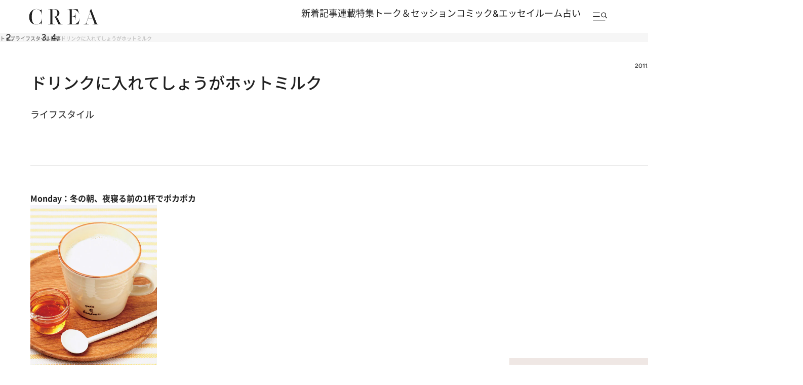

--- FILE ---
content_type: text/html; charset=utf-8
request_url: https://www.google.com/recaptcha/api2/aframe
body_size: 184
content:
<!DOCTYPE HTML><html><head><meta http-equiv="content-type" content="text/html; charset=UTF-8"></head><body><script nonce="9G4ZxdcJQF0QW-PrXItVDg">/** Anti-fraud and anti-abuse applications only. See google.com/recaptcha */ try{var clients={'sodar':'https://pagead2.googlesyndication.com/pagead/sodar?'};window.addEventListener("message",function(a){try{if(a.source===window.parent){var b=JSON.parse(a.data);var c=clients[b['id']];if(c){var d=document.createElement('img');d.src=c+b['params']+'&rc='+(localStorage.getItem("rc::a")?sessionStorage.getItem("rc::b"):"");window.document.body.appendChild(d);sessionStorage.setItem("rc::e",parseInt(sessionStorage.getItem("rc::e")||0)+1);localStorage.setItem("rc::h",'1769215888640');}}}catch(b){}});window.parent.postMessage("_grecaptcha_ready", "*");}catch(b){}</script></body></html>

--- FILE ---
content_type: application/javascript
request_url: https://crea.bunshun.jp/op/analytics.js?domain=bunshun.jp
body_size: -95
content:
var ISMLIB=ISMLIB||{};ISMLIB.ismuc='adb4a84d-82a6-4bbd-b1fc-5027f5655a14'


--- FILE ---
content_type: application/javascript; charset=utf-8
request_url: https://fundingchoicesmessages.google.com/f/AGSKWxVndbhSqb0o1WFZNi9mpFmfXyDUjLoNzxRjX33LuxHm-m2ozO422b-aivFwcmoIrq9RhuAtvo7HjkBHhs7DFRJFBU0gGD0YAmQ8rtUiPaRKKDyeEjrzRw6xmL88qunLp2xPZAqLLnXr0Krqrg4upldpadjtqOLjCpFMra9UsnEOMbQjuJE_vqegpp6Z/_/rsads.js-ad-marker./js2.ad/size=/advertisement_/onesheet-ad-
body_size: -1288
content:
window['2ee500c1-eb7a-4e06-923f-b27d83734dce'] = true;